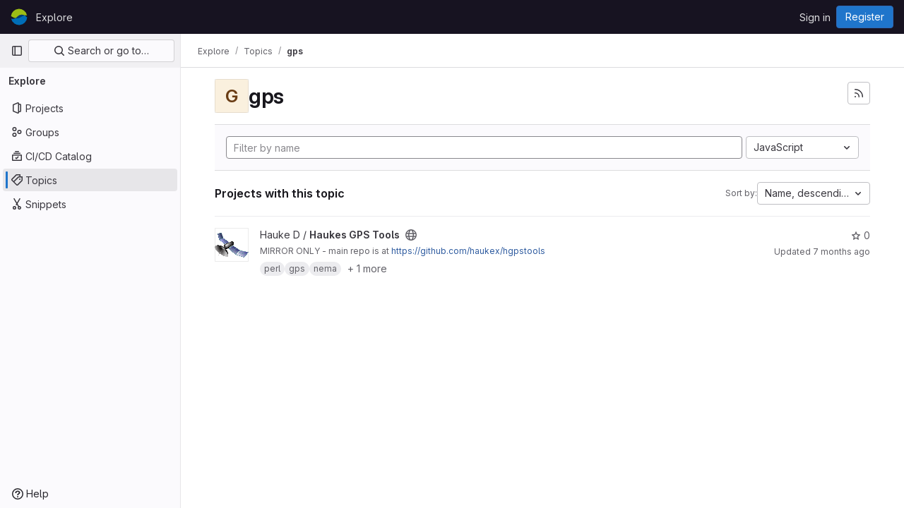

--- FILE ---
content_type: image/svg+xml
request_url: https://gitlab.igb-berlin.de/uploads/-/system/appearance/header_logo/1/IGB_BM_farbe_pos.svg
body_size: 614
content:
<svg id="Ebene_1" data-name="Ebene 1" xmlns="http://www.w3.org/2000/svg" xmlns:xlink="http://www.w3.org/1999/xlink" viewBox="0 0 119.06 119.06"><defs><clipPath id="clip-path"><rect width="119.06" height="119.06" style="fill:none"/></clipPath></defs><g style="clip-path:url(#clip-path)"><path d="M99.48,49A38.14,38.14,0,0,0,79,43.65c-23.52,0-29.93,15.66-44.13,24.19a67.56,67.56,0,0,0,8,.46C72.26,68.3,74.92,52,99.48,49" style="fill:#003d72"/><path d="M115.34,49A56.91,56.91,0,0,0,2.83,54c10,5,16.8,12,32,13.82h0C49.06,59.31,55.47,43.65,79,43.65A38.14,38.14,0,0,1,99.48,49h0s5.09-.46,8-.46a67.56,67.56,0,0,1,7.85.44" style="fill:#9dbd15"/><path d="M99.48,49C74.92,52,72.26,68.3,42.86,68.3a67.44,67.44,0,0,1-8-.46,38.15,38.15,0,0,1-20.5,5.39A43,43,0,0,1,4,72a56.9,56.9,0,0,0,112.26-9.2C110.7,58.17,105.88,52.88,99.48,49" style="fill:#006eb7"/></g></svg>